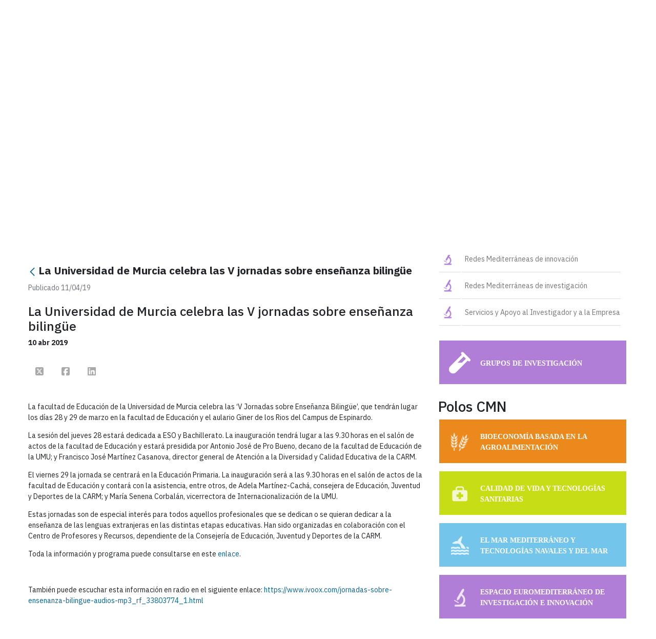

--- FILE ---
content_type: application/javascript
request_url: https://www.campusmarenostrum.es/o/layout-taglib/__liferay__/index.js
body_size: 23279
content:
import*as e from"../../frontend-js-react-web/__liferay__/exports/classnames.js";import*as t from"../../frontend-js-react-web/__liferay__/exports/prop-types.js";import*as a from"../../frontend-js-react-web/__liferay__/exports/react.js";import*as r from"../../frontend-js-web/__liferay__/index.js";import*as n from"../../frontend-taglib-clay/__liferay__/exports/@clayui$button.js";import*as l from"../../frontend-taglib-clay/__liferay__/exports/@clayui$core.js";import*as o from"../../frontend-taglib-clay/__liferay__/exports/@clayui$empty-state.js";import*as i from"../../frontend-taglib-clay/__liferay__/exports/@clayui$form.js";import*as c from"../../frontend-taglib-clay/__liferay__/exports/@clayui$icon.js";import*as s from"../../frontend-taglib-clay/__liferay__/exports/@clayui$layout.js";import*as u from"../../frontend-taglib-clay/__liferay__/exports/@clayui$loading-indicator.js";import*as d from"../../frontend-taglib-clay/__liferay__/exports/@clayui$pagination.js";import*as f from"../../frontend-taglib-clay/__liferay__/exports/@clayui$table.js";var p={314:(e,t,a)=>{Object.defineProperty(t,"__esModule",{value:!0}),t.default=function ViewUsages({getUsagesURL:e}){const[t,a]=(0,c.useState)(1),[s,u]=(0,c.useState)(0),[d,f]=(0,c.useState)([]),[p,m]=(0,c.useState)(!1),onUsagesLoad=t=>{m(!0);const a=new URL(e);a.searchParams.set("pageIndex",t),(0,i.fetch)(a).then((e=>e.json())).then((({totalNumberOfPages:e,usages:t})=>{f(t),m(!1),u(e)})).catch((()=>function openErrorToast(){(0,i.openToast)({message:'Se\x20ha\x20producido\x20un\x20error\x20inesperado\x2e',title:'Error',type:"danger"})}()))};if((0,c.useEffect)((()=>{onUsagesLoad(1)}),[]),!d.length&&!p)return c.default.createElement("p",{className:"text-secondary"},'No\x20hay\x20usos\x2e');return c.default.createElement("div",{className:"cadmin"},p?c.default.createElement(n.default,{className:"my-7",size:"sm"}):c.default.createElement(o.default,{borderless:!0,hover:!1},c.default.createElement(o.default.Body,null,d.map((({id:e,name:t,type:a,url:n})=>c.default.createElement(o.default.Row,{flex:!0,key:e},c.default.createElement(o.default.Cell,{expanded:!0},c.default.createElement("p",{className:"font-weight-bold m-0 text-truncate",title:t},t),c.default.createElement("p",{className:"m-0 text-secondary"},a)),n&&c.default.createElement(o.default.Cell,null,c.default.createElement(r.ClayButtonWithIcon,{"aria-label":'Ver\x20uso',displayType:"secondary",onClick:()=>(0,i.openModal)({title:'Vista\x20previa',url:n}),size:"sm",symbol:"view",title:'Ver\x20uso'}))))))),s>1&&c.default.createElement(l.ClayPaginationWithBasicItems,{active:t,ellipsisBuffer:2,ellipsisProps:{"aria-label":'Más',title:'Más'},onActiveChange:e=>{e>0&&e<=s&&(a(e),onUsagesLoad(e))},totalPages:s}))};var r=a(719),n=_interopRequireDefault(a(745)),l=a(65),o=_interopRequireDefault(a(23)),i=a(523),c=function _interopRequireWildcard(e){if(e&&e.__esModule)return e;if(null===e||"object"!=typeof e&&"function"!=typeof e)return{default:e};var t=_getRequireWildcardCache();if(t&&t.has(e))return t.get(e);var a={},r=Object.defineProperty&&Object.getOwnPropertyDescriptor;for(var n in e)if(Object.prototype.hasOwnProperty.call(e,n)){var l=r?Object.getOwnPropertyDescriptor(e,n):null;l&&(l.get||l.set)?Object.defineProperty(a,n,l):a[n]=e[n]}a.default=e,t&&t.set(e,a);return a}(a(137));function _getRequireWildcardCache(){if("function"!=typeof WeakMap)return null;var e=new WeakMap;return _getRequireWildcardCache=function _getRequireWildcardCache(){return e},e}function _interopRequireDefault(e){return e&&e.__esModule?e:{default:e}}},225:(e,t,a)=>{Object.defineProperty(t,"__esModule",{value:!0}),t.default=function InfoItemActionHandler({executeInfoItemActionURL:e}){const t=new URL(window.location.href);if(t.searchParams.has("toastData")){try{openResultToast(JSON.parse(t.searchParams.get("toastData")))}catch(e){0}t.searchParams.delete("toastData"),history.replaceState(null,document.head.title,t.href)}const a=document.querySelectorAll('[data-lfr-editable-type="action"]'),onClick=t=>{!function triggerAction(e,t){const{lfrClassNameId:a,lfrClassPk:n,lfrFieldId:l,lfrOnErrorInteraction:o,lfrOnErrorPageUrl:i,lfrOnErrorReload:s,lfrOnErrorText:u,lfrOnSuccessInteraction:d,lfrOnSuccessPageUrl:f,lfrOnSuccessReload:p,lfrOnSuccessText:m}=e.dataset;if(!l)return;const g=function getLoadingIndicator(){const e=document.createElement("span");return e.classList.add("d-inline-block","loading-animation","loading-animation-light","loading-animation-sm","ml-2","my-0"),e}();e.classList.add("disabled"),e.setAttribute("disabled",""),e.appendChild(g),Liferay.Util.fetch(new URL(t),{body:(0,r.objectToFormData)({classNameId:a,classPK:n,fieldId:l}),method:"POST"}).then((e=>e.json())).then((({error:t})=>{e.classList.remove("disabled"),e.removeAttribute("disabled"),e.removeChild(g),t?handleResult(o,s,u||t,c.error,i):handleResult(d,p,m,c.success,f)})).catch((()=>{e.classList.remove("disabled"),e.removeAttribute("disabled"),e.removeChild(g),openResultToast(c.error)}))}(t.target,e)};return a.forEach((e=>{e.addEventListener("click",onClick)})),{dispose(){a.forEach((e=>{e.removeEventListener("click",onClick)}))}}};var r=a(523);function ownKeys(e,t){var a=Object.keys(e);if(Object.getOwnPropertySymbols){var r=Object.getOwnPropertySymbols(e);t&&(r=r.filter((function(t){return Object.getOwnPropertyDescriptor(e,t).enumerable}))),a.push.apply(a,r)}return a}function _objectSpread(e){for(var t=1;t<arguments.length;t++){var a=null!=arguments[t]?arguments[t]:{};t%2?ownKeys(Object(a),!0).forEach((function(t){_defineProperty(e,t,a[t])})):Object.getOwnPropertyDescriptors?Object.defineProperties(e,Object.getOwnPropertyDescriptors(a)):ownKeys(Object(a)).forEach((function(t){Object.defineProperty(e,t,Object.getOwnPropertyDescriptor(a,t))}))}return e}function _defineProperty(e,t,a){return t in e?Object.defineProperty(e,t,{value:a,enumerable:!0,configurable:!0,writable:!0}):e[t]=a,e}const n="notification",l="page",o="url",i="displayPage",c={error:{message:'Se\x20ha\x20producido\x20un\x20error\x20inesperado\x2e',title:'Error',type:"danger"},success:{message:'Su\x20petición\x20ha\x20terminado\x20con\x20éxito\x2e',title:'Éxito',type:"success"}};function handleResult(e,t,a,c,s){if(e===n)if(t){const e=new URL(window.location.href),t=_objectSpread(_objectSpread({},c),{},{message:a||c.message});e.searchParams.set("toastData",JSON.stringify(t)),(0,r.navigate)(e)}else openResultToast(c,a);else[l,o,i].includes(e)?(0,r.navigate)(s):t&&window.location.reload()}function openResultToast({message:e,title:t,type:a},n){(0,r.openToast)({message:n||e,title:t,type:a})}},511:(e,t)=>{function ownKeys(e,t){var a=Object.keys(e);if(Object.getOwnPropertySymbols){var r=Object.getOwnPropertySymbols(e);t&&(r=r.filter((function(t){return Object.getOwnPropertyDescriptor(e,t).enumerable}))),a.push.apply(a,r)}return a}function _objectSpread(e){for(var t=1;t<arguments.length;t++){var a=null!=arguments[t]?arguments[t]:{};t%2?ownKeys(Object(a),!0).forEach((function(t){_defineProperty(e,t,a[t])})):Object.getOwnPropertyDescriptors?Object.defineProperties(e,Object.getOwnPropertyDescriptors(a)):ownKeys(Object(a)).forEach((function(t){Object.defineProperty(e,t,Object.getOwnPropertyDescriptor(a,t))}))}return e}function _defineProperty(e,t,a){return t in e?Object.defineProperty(e,t,{value:a,enumerable:!0,configurable:!0,writable:!0}):e[t]=a,e}Object.defineProperty(t,"__esModule",{value:!0}),t.default=function propsTransformer(e){let{additionalProps:t}=e,a=function _objectWithoutProperties(e,t){if(null==e)return{};var a,r,n=function _objectWithoutPropertiesLoose(e,t){if(null==e)return{};var a,r,n={},l=Object.keys(e);for(r=0;r<l.length;r++)a=l[r],t.indexOf(a)>=0||(n[a]=e[a]);return n}(e,t);if(Object.getOwnPropertySymbols){var l=Object.getOwnPropertySymbols(e);for(r=0;r<l.length;r++)a=l[r],t.indexOf(a)>=0||Object.prototype.propertyIsEnumerable.call(e,a)&&(n[a]=e[a])}return n}(e,["additionalProps"]);const r=new URLSearchParams(window.location.search);return _objectSpread(_objectSpread({},a),{},{onPageChange:e=>{r.set("page_number_".concat(t.collectionId),e),window.location.search=r}})}},750:(e,t,a)=>{Object.defineProperty(t,"__esModule",{value:!0}),t.default=function _default({activePage:e,collectionId:t}){const a=document.getElementById("paginationButtons_".concat(t)),n=new URLSearchParams(window.location.search),onPageChange=e=>{n.set("page_number_".concat(t),e),window.location.search=n},l=(0,r.delegate)(a,"click",".next",(()=>onPageChange(e+1))),o=(0,r.delegate)(a,"click",".previous",(()=>onPageChange(e-1)));return{dispose(){l.dispose(),o.dispose()}}};var r=a(523)},277:(e,t,a)=>{Object.defineProperty(t,"__esModule",{value:!0}),t.default=void 0;var r=_interopRequireDefault(a(817)),n=_interopRequireWildcard(a(494)),l=_interopRequireDefault(a(487)),o=_interopRequireDefault(a(220)),i=(_interopRequireDefault(a(211)),_interopRequireWildcard(a(137))),c=a(28);function _getRequireWildcardCache(){if("function"!=typeof WeakMap)return null;var e=new WeakMap;return _getRequireWildcardCache=function _getRequireWildcardCache(){return e},e}function _interopRequireWildcard(e){if(e&&e.__esModule)return e;if(null===e||"object"!=typeof e&&"function"!=typeof e)return{default:e};var t=_getRequireWildcardCache();if(t&&t.has(e))return t.get(e);var a={},r=Object.defineProperty&&Object.getOwnPropertyDescriptor;for(var n in e)if(Object.prototype.hasOwnProperty.call(e,n)){var l=r?Object.getOwnPropertyDescriptor(e,n):null;l&&(l.get||l.set)?Object.defineProperty(a,n,l):a[n]=e[n]}return a.default=e,t&&t.set(e,a),a}function _interopRequireDefault(e){return e&&e.__esModule?e:{default:e}}function ownKeys(e,t){var a=Object.keys(e);if(Object.getOwnPropertySymbols){var r=Object.getOwnPropertySymbols(e);t&&(r=r.filter((function(t){return Object.getOwnPropertyDescriptor(e,t).enumerable}))),a.push.apply(a,r)}return a}function _objectSpread(e){for(var t=1;t<arguments.length;t++){var a=null!=arguments[t]?arguments[t]:{};t%2?ownKeys(Object(a),!0).forEach((function(t){_defineProperty(e,t,a[t])})):Object.getOwnPropertyDescriptors?Object.defineProperties(e,Object.getOwnPropertyDescriptors(a)):ownKeys(Object(a)).forEach((function(t){Object.defineProperty(e,t,Object.getOwnPropertyDescriptor(a,t))}))}return e}function _defineProperty(e,t,a){return t in e?Object.defineProperty(e,t,{value:a,enumerable:!0,configurable:!0,writable:!0}):e[t]=a,e}const EmptyState=()=>i.default.createElement(o.default.Sheet,null,i.default.createElement(r.default,{className:"mt-0",description:'No\x20hay\x20páginas\x2e',imgSrc:"".concat(themeDisplay.getPathThemeImages(),"/states/empty_state.gif"),title:'No\x20se\x20encontraron\x20resultados'}));var _default=({checkDisplayPage:e,config:t,groupId:a,itemSelectorReturnType:r,itemSelectorSaveEvent:s,multiSelection:u,namespace:d,nodes:f,privateLayout:p,selectedLayoutIds:m})=>{const[g,y]=(0,i.useState)(),[b,h]=(0,i.useState)(0),_=!f.length;return i.default.createElement(o.default.ContainerFluid,{className:"p-0 select-layout"},i.default.createElement(n.default.Group,{className:"m-0 p-3 select-layout-filter"},i.default.createElement(n.ClayInput.Group,null,i.default.createElement(n.ClayInput.GroupItem,{prepend:!0},i.default.createElement(n.ClayInput,{"aria-label":'Buscar',className:"input-group-inset input-group-inset-after",disabled:_,onChange:e=>y(e.target.value),placeholder:"".concat('Buscar'),type:"text"}),i.default.createElement(n.ClayInput.GroupInsetItem,{after:!0},i.default.createElement("div",{className:"link-monospaced"},i.default.createElement(l.default,{symbol:"search"})))))),_?i.default.createElement(EmptyState,null):i.default.createElement(i.default.Fragment,null,Boolean(b)&&u&&i.default.createElement(o.default.Container,{className:"align-items-center d-flex layout-tree-count-feedback px-3",containerElement:"section",fluid:!0},i.default.createElement("div",{className:"container p-0"},i.default.createElement("p",{className:"m-0 text-2"},b>1?"".concat(b," ").concat('Elementos\x20seleccionados'):"".concat(b," ").concat('Artículo\x20seleccionado')))),i.default.createElement(c.SelectLayoutTree,{checkDisplayPage:e,config:_objectSpread(_objectSpread({},t),{},{namespace:d}),filter:g,groupId:a,itemSelectorReturnType:r,itemSelectorSaveEvent:s,items:f,multiSelection:u,onItemsCountChange:h,privateLayout:p,selectedLayoutIds:m})))};t.default=_default},28:(e,t,a)=>{Object.defineProperty(t,"__esModule",{value:!0}),t.SelectLayoutTree=function SelectLayoutTree({checkDisplayPage:e,config:t,filter:a,groupId:c,itemSelectorReturnType:f,itemSelectorSaveEvent:p,items:m=[],onItemsCountChange:g,privateLayout:y,multiSelection:b,selectedLayoutIds:h}){const{loadMoreItemsURL:_,maxPageSize:L}=t,[v,O]=(0,d.useState)(m),[P,w]=(0,d.useState)(new Set(h)),j=(0,d.useRef)(new Map),updateSelectedItems=(e,t,a)=>{t.has(e.id)?j.current.delete(e.id):j.current.set(e.id,{groupId:e.groupId,id:e.id,layoutId:e.layoutId,name:e.value,privateLayout:e.privateLayout,returnType:e.returnType,title:e.name,value:e.payload}),e.children&&a&&e.children.forEach((e=>updateSelectedItems(e,t,a)))},handleMultipleSelectionChange=(e,t,a)=>{if(t.toggle(e.id,{parentSelection:!1,selectionMode:a?"multiple-recursive":null}),updateSelectedItems(e,t,a),g&&g(j.current.size),!j.current.size)return;const r=Array.from(j.current.values());Liferay.fire(p,{data:r}),(0,u.getOpener)().Liferay.fire(p,{data:r})},handleSingleSelection=(e,t)=>{const a={groupId:e.groupId,id:e.id,layoutId:e.layoutId,name:e.value,privateLayout:e.privateLayout,returnType:e.returnType,title:e.name,value:e.payload};Liferay.fire(p,{data:a}),(0,u.getOpener)().Liferay.fire(p,{data:a}),t&&requestAnimationFrame((()=>{t.toggle(e.id)}))},_onClick=(e,t,a,r,n)=>{e.preventDefault(),t.disabled||(b?handleMultipleSelectionChange(t,a,e.shiftKey):handleSingleSelection(t,a)),t.hasChildren&&(t.children?r.toggle(t.id):n.loadMore(t.id,t).then((()=>r.toggle(t.id))))},_onKeyDown=(e,t,a,r,n)=>{" "!==e.key&&"Enter"!==e.key||(e.stopPropagation(),_onClick(e,t,a,r,n))},onSearchResultSelect=(e,t)=>{t?handleMultipleSelectionChange(e,t):handleSingleSelection(e,t)},E=(0,d.useCallback)((t=>{if(!t.hasChildren)return Promise.resolve({cursor:null,items:null});const a=t.children?Math.floor(t.children.length/L):0;return(0,u.fetch)(_,{body:Liferay.Util.objectToURLSearchParams({checkDisplayPage:e,groupId:c,itemSelectorReturnType:f,layoutUuid:t.id,parentLayoutId:t.layoutId,privateLayout:y,redirect:window.location.pathname+window.location.search,start:a*L}),method:"post"}).then((e=>e.json())).then((({hasMoreElements:e,items:t})=>({cursor:e?a+1:null,items:t}))).catch((()=>(0,u.openToast)({message:'Se\x20ha\x20producido\x20un\x20error\x20inesperado\x2e',title:'Error',type:"danger"})))}),[e,c,f,_,y,L]);return v.length?d.default.createElement("div",{className:"cadmin pt-3 px-3"},b&&!a&&d.default.createElement("p",{className:"mb-4",dangerouslySetInnerHTML:{__html:(0,u.sub)('Pulse\x20\x7b0\x7d\x20para\x20seleccionar\x20o\x20anular\x20la\x20selección\x20de\x20un\x20nodo\x20padre\x20y\x20todos\x20sus\x20elementos\x20hijo\x2e','<kbd class="c-kbd c-kbd-light">⇧</kbd>')}}),d.default.createElement(n.TreeView,{defaultExpandedKeys:new Set(["0"]),items:v,onItemsChange:e=>O(e),onLoadMore:E,onSelectionChange:e=>w(e),selectedKeys:P,selectionMode:b?"multiple":"single",showExpanderOnHover:!1},((l,u,p,m)=>a?d.default.createElement(SearchResults,{checkDisplayPage:e,filter:a,findLayoutsURL:t.findLayoutsURL,groupId:c,itemSelectorReturnType:f,multiSelection:b,onSelect:onSearchResultSelect,selection:u}):d.default.createElement(n.TreeView.Item,{active:!1},d.default.createElement(n.TreeView.ItemStack,{active:!1,onClick:e=>_onClick(e,l,u,p,m),onKeyDown:e=>_onKeyDown(e,l,u,p,m)},b&&!l.disabled&&d.default.createElement(o.ClayCheckbox,{checked:u.has(l.id),containerProps:{className:"my-0"},onChange:e=>handleMultipleSelectionChange(l,u,e.nativeEvent.shiftKey),onClick:e=>e.stopPropagation(),tabIndex:"-1"}),d.default.createElement(i.default,{symbol:l.icon}),d.default.createElement("div",{className:(0,s.default)("d-flex",{"align-items-center c-ml-1":Liferay.FeatureFlags["LPS-196847"]})},d.default.createElement("span",{className:"flex-grow-0",title:l.url},l.name),Liferay.FeatureFlags["LPS-196847"]&&"0"!==l.id&&!l.hasGuestViewPermission?d.default.createElement("span",{"aria-label":'Página\x20restringida',className:"c-ml-2 lfr-portal-tooltip",title:'Página\x20restringida'},d.default.createElement(i.default,{className:"c-mt-0 text-4",symbol:"password-policies"})):null)),d.default.createElement(n.TreeView.Group,{items:l.children},(e=>d.default.createElement(n.TreeView.Item,{disabled:e.disabled&&!e.hasChildren,expandable:e.hasChildren,onClick:t=>_onClick(t,e,u,p,m),onKeyDown:t=>_onKeyDown(t,e,u,p,m)},b&&!e.disabled&&d.default.createElement(o.ClayCheckbox,{checked:u.has(e.id),containerProps:{className:"my-0"},onChange:t=>handleMultipleSelectionChange(e,u,t.nativeEvent.shiftKey),onClick:e=>e.stopPropagation(),tabIndex:"-1"}),d.default.createElement(i.default,{symbol:e.icon}),d.default.createElement("div",{className:(0,s.default)("d-flex",{"align-items-center c-ml-1":Liferay.FeatureFlags["LPS-196847"]})},d.default.createElement("span",{className:"flex-grow-0",title:e.url},e.name),Liferay.FeatureFlags["LPS-196847"]&&!1===e.hasGuestViewPermission&&d.default.createElement("span",{"aria-label":'Página\x20restringida',className:"c-ml-2 lfr-portal-tooltip",title:'Página\x20restringida'},d.default.createElement(i.default,{className:"c-mt-0 text-4",symbol:"password-policies"})))))),null!==m.get(l.id)&&p.has(l.id)&&l.paginated&&d.default.createElement(r.default,{borderless:!0,className:"ml-3 mt-2 text-secondary",displayType:"secondary",onClick:()=>m.loadMore(l.id,l)},'Cargar\x20más\x20resultados'))))):d.default.createElement(l.default,{description:'Vuelva\x20a\x20intentarlo\x20con\x20otra\x20búsqueda\x2e',imgSrc:"".concat(themeDisplay.getPathThemeImages(),"/states/search_state.svg"),small:!0,title:'No\x20se\x20encontraron\x20resultados'})};var r=_interopRequireDefault(a(719)),n=a(823),l=_interopRequireDefault(a(817)),o=a(494),i=_interopRequireDefault(a(487)),c=_interopRequireDefault(a(745)),s=_interopRequireDefault(a(686)),u=a(523),d=function _interopRequireWildcard(e){if(e&&e.__esModule)return e;if(null===e||"object"!=typeof e&&"function"!=typeof e)return{default:e};var t=_getRequireWildcardCache();if(t&&t.has(e))return t.get(e);var a={},r=Object.defineProperty&&Object.getOwnPropertyDescriptor;for(var n in e)if(Object.prototype.hasOwnProperty.call(e,n)){var l=r?Object.getOwnPropertyDescriptor(e,n):null;l&&(l.get||l.set)?Object.defineProperty(a,n,l):a[n]=e[n]}a.default=e,t&&t.set(e,a);return a}(a(137));function _getRequireWildcardCache(){if("function"!=typeof WeakMap)return null;var e=new WeakMap;return _getRequireWildcardCache=function _getRequireWildcardCache(){return e},e}function _interopRequireDefault(e){return e&&e.__esModule?e:{default:e}}function SearchResults({checkDisplayPage:e,filter:t,findLayoutsURL:a,groupId:n,itemSelectorReturnType:o,multiSelection:i,onSelect:s,selection:u}){const[p,m]=(0,d.useState)([]),[g,y]=(0,d.useState)(!1),[b,h]=(0,d.useState)(!1),[_,L]=(0,d.useState)(!1),v=(0,d.useCallback)(((e,t)=>{h(!1),L(!1),m((t=>t.concat(e))),y(t)}),[]),O=(0,d.useCallback)((r=>f(a,e,n,o,t,v,r)),[e,t,a,n,o,v]);return(0,d.useEffect)((()=>{h(!0),m([]),O(0)}),[O]),b?d.default.createElement(c.default,{displayType:"secondary"}):p.length?d.default.createElement("div",{className:"pt-3"},p.map((e=>d.default.createElement(SearchResult,{filter:t,key:e.id,layout:e,multiSelection:i,onSelect:s,selection:u}))),g&&d.default.createElement(r.default,{className:"load-more-btn mb-5 mt-2",disabled:_,displayType:"secondary",onClick:()=>{L(!0),O(p.length)}},_?d.default.createElement(c.default,{className:"mx-5",displayType:"secondary",size:"sm"}):'Cargar\x20más\x20resultados')):d.default.createElement(l.default,{description:'Vuelva\x20a\x20intentarlo\x20con\x20otra\x20búsqueda\x2e',imgSrc:"".concat(themeDisplay.getPathThemeImages(),"/states/search_state.svg"),small:!0,title:'No\x20se\x20encontraron\x20resultados'})}function SearchResult({filter:e,layout:t,multiSelection:a,onSelect:n,selection:l}){const getMarkedText=()=>{const a=new RegExp(e,"i").exec(t.name);return a?d.default.createElement(d.default.Fragment,null,d.default.createElement("span",{className:"sr-only"},t.name),d.default.createElement("span",{"aria-hidden":!0,className:"search-results-mark-layout-name"},a.input.substring(0,a.index),d.default.createElement("mark",{className:"px-0"},a[0]),a.input.substring(a.index+a[0].length))):t.name};return d.default.createElement("div",{className:"align-items-center d-flex pb-2 search-result"},a&&d.default.createElement(o.ClayCheckbox,{checked:l.has(t.id),containerProps:{className:"mr-3 my-0"},disabled:t.disabled,onChange:()=>n(t,l)}),t.path.map(((e,t)=>d.default.createElement("span",{className:"pr-2 text-secondary",key:t},e,d.default.createElement(i.default,{className:"ml-2",symbol:"angle-right-small"})))),a?d.default.createElement("span",{className:"font-weight-semi-bold p-0"},getMarkedText()):d.default.createElement(r.default,{className:"font-weight-semi-bold px-0 py-1 search-result-button",disabled:t.disabled,displayType:"unstyled",onClick:()=>n(t)},getMarkedText()))}const f=(0,u.debounce)((function findLayouts(e,t,a,r,n,l,o){(0,u.fetch)(e,{body:Liferay.Util.objectToURLSearchParams({checkDisplayPage:t,groupId:a,itemSelectorReturnType:r,keywords:n,searchOnlyByTitle:!0,start:o}),method:"post"}).then((e=>e.json())).then((({hasMoreElements:e,layouts:t})=>{l(t,e)})).catch((()=>(0,u.openToast)({message:'Se\x20ha\x20producido\x20un\x20error\x20inesperado\x2e',title:'Error',type:"danger"})))}),600)},686:t=>{t.exports=e},211:e=>{e.exports=t},137:e=>{e.exports=a},523:e=>{e.exports=r},719:e=>{e.exports=n},823:e=>{e.exports=l},817:e=>{e.exports=o},494:e=>{e.exports=i},487:e=>{e.exports=c},220:e=>{e.exports=s},745:e=>{e.exports=u},65:e=>{e.exports=d},23:e=>{e.exports=f}},m={};function __webpack_require__(e){var t=m[e];if(void 0!==t)return t.exports;var a=m[e]={exports:{}};return p[e](a,a.exports,__webpack_require__),a.exports}var g={};(()=>{var e=g;Object.defineProperty(e,"X$",{value:!0}),Object.defineProperty(e,"hw",{enumerable:!0,get:function get(){return t.default}}),Object.defineProperty(e,"Hi",{enumerable:!0,get:function get(){return a.default}}),Object.defineProperty(e,"Ak",{enumerable:!0,get:function get(){return r.default}}),Object.defineProperty(e,"fT",{enumerable:!0,get:function get(){return n.default}}),Object.defineProperty(e,"hT",{enumerable:!0,get:function get(){return l.default}}),Object.defineProperty(e,"j2",{enumerable:!0,get:function get(){return o.default}});var t=_interopRequireDefault(__webpack_require__(314)),a=_interopRequireDefault(__webpack_require__(225)),r=_interopRequireDefault(__webpack_require__(511)),n=_interopRequireDefault(__webpack_require__(750)),l=_interopRequireDefault(__webpack_require__(277)),o=_interopRequireDefault(__webpack_require__(28));function _interopRequireDefault(e){return e&&e.__esModule?e:{default:e}}})();var y=g.Hi,b=g.Ak,h=g.hT,_=g.j2,L=g.fT,v=g.hw,O=g.X$;export{y as InfoItemActionHandler,b as NumericCollectionPaginationPropsTransformer,h as SelectLayout,_ as SelectLayoutTree,L as SimpleCollectionPagination,v as ViewUsages,O as __esModule};

--- FILE ---
content_type: application/javascript
request_url: https://www.campusmarenostrum.es/o/frontend-js-react-web/__liferay__/exports/react.js
body_size: 9513
content:
/*! For license information please see react.js.LICENSE.txt */
var e={516:e=>{var r=Object.getOwnPropertySymbols,t=Object.prototype.hasOwnProperty,n=Object.prototype.propertyIsEnumerable;e.exports=function shouldUseNative(){try{if(!Object.assign)return!1;var e=new String("abc");if(e[5]="de","5"===Object.getOwnPropertyNames(e)[0])return!1;for(var r={},t=0;t<10;t++)r["_"+String.fromCharCode(t)]=t;if("0123456789"!==Object.getOwnPropertyNames(r).map((function(e){return r[e]})).join(""))return!1;var n={};return"abcdefghijklmnopqrst".split("").forEach((function(e){n[e]=e})),"abcdefghijklmnopqrst"===Object.keys(Object.assign({},n)).join("")}catch(e){return!1}}()?Object.assign:function(e,o){for(var u,a,c=function toObject(e){if(null==e)throw new TypeError("Object.assign cannot be called with null or undefined");return Object(e)}(e),l=1;l<arguments.length;l++){for(var f in u=Object(arguments[l]))t.call(u,f)&&(c[f]=u[f]);if(r){a=r(u);for(var i=0;i<a.length;i++)n.call(u,a[i])&&(c[a[i]]=u[a[i]])}}return c}},447:(e,r,t)=>{var n=t(516),o="function"==typeof Symbol&&Symbol.for,u=o?Symbol.for("react.element"):60103,a=o?Symbol.for("react.portal"):60106,c=o?Symbol.for("react.fragment"):60107,l=o?Symbol.for("react.strict_mode"):60108,f=o?Symbol.for("react.profiler"):60114,i=o?Symbol.for("react.provider"):60109,s=o?Symbol.for("react.context"):60110,p=o?Symbol.for("react.forward_ref"):60112,y=o?Symbol.for("react.suspense"):60113;o&&Symbol.for("react.suspense_list");var _=o?Symbol.for("react.memo"):60115,d=o?Symbol.for("react.lazy"):60116;o&&Symbol.for("react.fundamental"),o&&Symbol.for("react.responder"),o&&Symbol.for("react.scope");var m="function"==typeof Symbol&&Symbol.iterator;function B(e){for(var r="https://reactjs.org/docs/error-decoder.html?invariant="+e,t=1;t<arguments.length;t++)r+="&args[]="+encodeURIComponent(arguments[t]);return"Minified React error #"+e+"; visit "+r+" for the full message or use the non-minified dev environment for full errors and additional helpful warnings."}var b={isMounted:function(){return!1},enqueueForceUpdate:function(){},enqueueReplaceState:function(){},enqueueSetState:function(){}},v={};function E(e,r,t){this.props=e,this.context=r,this.refs=v,this.updater=t||b}function F(){}function G(e,r,t){this.props=e,this.context=r,this.refs=v,this.updater=t||b}E.prototype.isReactComponent={},E.prototype.setState=function(e,r){if("object"!=typeof e&&"function"!=typeof e&&null!=e)throw Error(B(85));this.updater.enqueueSetState(this,e,r,"setState")},E.prototype.forceUpdate=function(e){this.updater.enqueueForceUpdate(this,e,"forceUpdate")},F.prototype=E.prototype;var h=G.prototype=new F;h.constructor=G,n(h,E.prototype),h.isPureReactComponent=!0;var w={current:null},g={current:null},O=Object.prototype.hasOwnProperty,k={key:!0,ref:!0,__self:!0,__source:!0};function M(e,r,t){var n,o={},a=null,c=null;if(null!=r)for(n in void 0!==r.ref&&(c=r.ref),void 0!==r.key&&(a=""+r.key),r)O.call(r,n)&&!k.hasOwnProperty(n)&&(o[n]=r[n]);var l=arguments.length-2;if(1===l)o.children=t;else if(1<l){for(var f=Array(l),i=0;i<l;i++)f[i]=arguments[i+2];o.children=f}if(e&&e.defaultProps)for(n in l=e.defaultProps)void 0===o[n]&&(o[n]=l[n]);return{$$typeof:u,type:e,key:a,ref:c,props:o,_owner:g.current}}function N(e){return"object"==typeof e&&null!==e&&e.$$typeof===u}var C=/\/+/g,j=[];function Q(e,r,t,n){if(j.length){var o=j.pop();return o.result=e,o.keyPrefix=r,o.func=t,o.context=n,o.count=0,o}return{result:e,keyPrefix:r,func:t,context:n,count:0}}function R(e){e.result=null,e.keyPrefix=null,e.func=null,e.context=null,e.count=0,10>j.length&&j.push(e)}function S(e,r,t,n){var o=typeof e;"undefined"!==o&&"boolean"!==o||(e=null);var c=!1;if(null===e)c=!0;else switch(o){case"string":case"number":c=!0;break;case"object":switch(e.$$typeof){case u:case a:c=!0}}if(c)return t(n,e,""===r?"."+T(e,0):r),1;if(c=0,r=""===r?".":r+":",Array.isArray(e))for(var l=0;l<e.length;l++){var f=r+T(o=e[l],l);c+=S(o,f,t,n)}else if(null===e||"object"!=typeof e?f=null:f="function"==typeof(f=m&&e[m]||e["@@iterator"])?f:null,"function"==typeof f)for(e=f.call(e),l=0;!(o=e.next()).done;)c+=S(o=o.value,f=r+T(o,l++),t,n);else if("object"===o)throw t=""+e,Error(B(31,"[object Object]"===t?"object with keys {"+Object.keys(e).join(", ")+"}":t,""));return c}function U(e,r,t){return null==e?0:S(e,"",r,t)}function T(e,r){return"object"==typeof e&&null!==e&&null!=e.key?function escape(e){var r={"=":"=0",":":"=2"};return"$"+(""+e).replace(/[=:]/g,(function(e){return r[e]}))}(e.key):r.toString(36)}function ca(e,r){e.func.call(e.context,r,e.count++)}function da(e,r,t){var n=e.result,o=e.keyPrefix;e=e.func.call(e.context,r,e.count++),Array.isArray(e)?V(e,n,t,(function(e){return e})):null!=e&&(N(e)&&(e=function ba(e,r){return{$$typeof:u,type:e.type,key:r,ref:e.ref,props:e.props,_owner:e._owner}}(e,o+(!e.key||r&&r.key===e.key?"":(""+e.key).replace(C,"$&/")+"/")+t)),n.push(e))}function V(e,r,t,n,o){var u="";null!=t&&(u=(""+t).replace(C,"$&/")+"/"),U(e,da,r=Q(r,u,n,o)),R(r)}function W(){var e=w.current;if(null===e)throw Error(B(321));return e}var P={Children:{map:function(e,r,t){if(null==e)return e;var n=[];return V(e,n,null,r,t),n},forEach:function(e,r,t){if(null==e)return e;U(e,ca,r=Q(null,null,r,t)),R(r)},count:function(e){return U(e,(function(){return null}),null)},toArray:function(e){var r=[];return V(e,r,null,(function(e){return e})),r},only:function(e){if(!N(e))throw Error(B(143));return e}},createRef:function(){return{current:null}},Component:E,PureComponent:G,createContext:function(e,r){return void 0===r&&(r=null),(e={$$typeof:s,_calculateChangedBits:r,_currentValue:e,_currentValue2:e,_threadCount:0,Provider:null,Consumer:null}).Provider={$$typeof:i,_context:e},e.Consumer=e},forwardRef:function(e){return{$$typeof:p,render:e}},lazy:function(e){return{$$typeof:d,_ctor:e,_status:-1,_result:null}},memo:function(e,r){return{$$typeof:_,type:e,compare:void 0===r?null:r}},useCallback:function(e,r){return W().useCallback(e,r)},useContext:function(e,r){return W().useContext(e,r)},useEffect:function(e,r){return W().useEffect(e,r)},useImperativeHandle:function(e,r,t){return W().useImperativeHandle(e,r,t)},useDebugValue:function(){},useLayoutEffect:function(e,r){return W().useLayoutEffect(e,r)},useMemo:function(e,r){return W().useMemo(e,r)},useReducer:function(e,r,t){return W().useReducer(e,r,t)},useRef:function(e){return W().useRef(e)},useState:function(e){return W().useState(e)},Fragment:c,Profiler:f,StrictMode:l,Suspense:y,createElement:M,cloneElement:function(e,r,t){if(null==e)throw Error(B(267,e));var o=n({},e.props),a=e.key,c=e.ref,l=e._owner;if(null!=r){if(void 0!==r.ref&&(c=r.ref,l=g.current),void 0!==r.key&&(a=""+r.key),e.type&&e.type.defaultProps)var f=e.type.defaultProps;for(i in r)O.call(r,i)&&!k.hasOwnProperty(i)&&(o[i]=void 0===r[i]&&void 0!==f?f[i]:r[i])}var i=arguments.length-2;if(1===i)o.children=t;else if(1<i){f=Array(i);for(var s=0;s<i;s++)f[s]=arguments[s+2];o.children=f}return{$$typeof:u,type:e.type,key:a,ref:c,props:o,_owner:l}},createFactory:function(e){var r=M.bind(null,e);return r.type=e,r},isValidElement:N,version:"16.12.0",__SECRET_INTERNALS_DO_NOT_USE_OR_YOU_WILL_BE_FIRED:{ReactCurrentDispatcher:w,ReactCurrentBatchConfig:{suspense:null},ReactCurrentOwner:g,IsSomeRendererActing:{current:!1},assign:n}},x={default:P},$=x&&P||x;e.exports=$.default||$},735:(e,r,t)=>{e.exports=t(447)}},r={};function __webpack_require__(t){var n=r[t];if(void 0!==n)return n.exports;var o=r[t]={exports:{}};return e[t](o,o.exports,__webpack_require__),o.exports}__webpack_require__.d=(e,r)=>{for(var t in r)__webpack_require__.o(r,t)&&!__webpack_require__.o(e,t)&&Object.defineProperty(e,t,{enumerable:!0,get:r[t]})},__webpack_require__.o=(e,r)=>Object.prototype.hasOwnProperty.call(e,r),__webpack_require__.r=e=>{"undefined"!=typeof Symbol&&Symbol.toStringTag&&Object.defineProperty(e,Symbol.toStringTag,{value:"Module"}),Object.defineProperty(e,"__esModule",{value:!0})};var t={};(()=>{__webpack_require__.r(t),__webpack_require__.d(t,{Gp:()=>c,HY:()=>w,I4:()=>i,JP:()=>f,Q1:()=>g,Qb:()=>_,Tm:()=>j,Vf:()=>n,Vo:()=>l,Vx:()=>u,X$:()=>I,Ye:()=>m,ZP:()=>e,_Y:()=>b,aP:()=>y,az:()=>C,bt:()=>d,d4:()=>p,eJ:()=>h,hu:()=>r,i8:()=>$,kr:()=>a,l$:()=>x,n4:()=>k,nF:()=>O,oi:()=>q,qp:()=>s,sO:()=>v,sw:()=>P,wA:()=>o});var e=__webpack_require__(735),r=e.Children,n=e.createRef,o=e.Component,u=e.PureComponent,a=e.createContext,c=e.forwardRef,l=e.lazy,f=e.memo,i=e.useCallback,s=e.useContext,p=e.useEffect,y=e.useImperativeHandle,_=e.useDebugValue,d=e.useLayoutEffect,m=e.useMemo,b=e.useReducer,v=e.useRef,h=e.useState,w=e.Fragment,g=e.Profiler,O=e.StrictMode,k=e.Suspense,C=e.createElement,j=e.cloneElement,P=e.createFactory,x=e.isValidElement,$=e.version,q=e.__SECRET_INTERNALS_DO_NOT_USE_OR_YOU_WILL_BE_FIRED,I=!0})();var n=t.hu,o=t.wA,u=t.HY,a=t.Q1,c=t.Vx,l=t.nF,f=t.n4,i=t.oi,s=t.X$,p=t.Tm,y=t.kr,_=t.az,d=t.sw,m=t.Vf,b=t.ZP,v=t.Gp,h=t.l$,w=t.Vo,g=t.JP,O=t.I4,k=t.qp,C=t.Qb,j=t.d4,P=t.aP,x=t.bt,$=t.Ye,q=t._Y,I=t.sO,A=t.eJ,L=t.i8;export{n as Children,o as Component,u as Fragment,a as Profiler,c as PureComponent,l as StrictMode,f as Suspense,i as __SECRET_INTERNALS_DO_NOT_USE_OR_YOU_WILL_BE_FIRED,s as __esModule,p as cloneElement,y as createContext,_ as createElement,d as createFactory,m as createRef,b as default,v as forwardRef,h as isValidElement,w as lazy,g as memo,O as useCallback,k as useContext,C as useDebugValue,j as useEffect,P as useImperativeHandle,x as useLayoutEffect,$ as useMemo,q as useReducer,I as useRef,A as useState,L as version};

--- FILE ---
content_type: text/javascript
request_url: https://www.campusmarenostrum.es/o/um-lr-genericov2-um-theme/js/main.js?browserId=chrome&minifierType=js&languageId=es_ES&t=1769512318000
body_size: 5589
content:
/*1769512318000*/
/**
 * Comprueba el tamaño de la pantalla y activa o desactiva el despliegue de los
 * submenús al hacer click. Su objetivo es permitir en el menú de navegación de
 * escritorio el despliegue de los submenús mediante hover y que se acceda
 * directamente al enlace del menú al hacer clic. En el menú móvil se debe dejar
 * activado para permitir su despliegue al tocar con el dedo.
 */
$(() => {
  const HIDE_ACTION = 'hide';
  const STICKY_CLASS = 'fixed-top';
  const CHEVRON_DOWN_ICON_CLASS = 'fa-chevron-down';
  const CHEVRON_UP_ICON_CLASS = 'fa-chevron-up';
  const FIXED_HEADER = 'fixed-header';
  const VISIBLE_SELECTOR = '.show';
  const TOGGLE_ICONS_SELECTOR = '#navegacion-movil .has-child > i';
  const SHOW_COLLAPSIBLE_EVENT = 'show.bs.collapse';
  const CLICK_EVENT = 'click touch';

  let verticalOffset;
  const $navMovil = $('#navegacion-movil');
  const $menuMovil = $('#menu-movil');
  const $miWebMovil = $('#mi-web-movil');
  const $cuerpo = $('.cuerpo');
  const navOffset = $navMovil.offset();
  const stickyThreshold = navOffset.top;
  const $noLinkNodes = $('.breadcrumb li a[href*="/sin-enlace/"]');

  function _addAutoClosingEvent($node) {
    $node.on(SHOW_COLLAPSIBLE_EVENT, () => {
      $node.find(VISIBLE_SELECTOR).collapse(HIDE_ACTION);
    });
  }

  function _scrollEventHandler() {
    if (window.pageYOffset > stickyThreshold) {
      $navMovil.addClass(STICKY_CLASS);
      $cuerpo.addClass(FIXED_HEADER);
    } else {
      $navMovil.removeClass(STICKY_CLASS);
      $cuerpo.removeClass(FIXED_HEADER);
    }
  }

  function scrollToTop() {
    const element = $('body');
    const offset = element.offset();
    const offsetTop = offset.top;
    verticalOffset = typeof (verticalOffset) !== 'undefined' ? verticalOffset : 0;
    $('html, body').animate({ scrollTop: offsetTop }, { duration: 500, easing: 'linear' });
  }

  function _setMobileMenuHeight($menu) {
    const rect = $menu[0].getBoundingClientRect();
    const calculatedHeightValue = window.innerHeight - rect.top;
    const calculatedHeight = calculatedHeightValue + 'px';

    $menu.css('height', calculatedHeight);
    $menu.css('max-height', calculatedHeight);
  }

  /* Controla que se vea o no el botón Volver Arriba */
  $(document).on('scroll', () => {
    // noinspection JSValidateTypes
    if ($(window).scrollTop() > 100) {
      $('#scrolltop').addClass('show');
    } else {
      $('#scrolltop').removeClass('show');
    }
  });

  // Hace que el menú se fije a la parte superior al desplazar la pantalla
  window.onscroll = _scrollEventHandler;

  // Fija el tamaño del menú móvil para conseguir el efecto de scroll y configura el resize
  _setMobileMenuHeight($menuMovil);
  if ($miWebMovil.length > 0) {
    _setMobileMenuHeight($miWebMovil);
  }
  $(window).on('resize shown.bs.collapse', () => {
    _setMobileMenuHeight($menuMovil);
    if ($miWebMovil.length > 0) {
      _setMobileMenuHeight($miWebMovil);
    }
  });

  /* Evento para subir al inicio al pulsar el botón Ir Arriba */
  $('#scrolltop').on('click', scrollToTop);

  /* Añade el target="_blank" a la pestaña de vídeos del CMN */
  $('.cmn #navegacion-lista a[href*="youtube.com/user/campusmarenostrum"]').attr('target', '_blank');

  _addAutoClosingEvent($('.accesos'));
  _addAutoClosingEvent($('#navegacion-movil__submenu--parent'));

  /* Cambia los iconos de desplegado del toggle de la navegación móvil */
  $(TOGGLE_ICONS_SELECTOR).on(CLICK_EVENT, function () {
    const $this = $(this);

    if ($this.hasClass('collapsed')) {
      $this.removeClass(CHEVRON_DOWN_ICON_CLASS).addClass(CHEVRON_UP_ICON_CLASS);
    } else {
      $this.removeClass(CHEVRON_UP_ICON_CLASS).addClass(CHEVRON_DOWN_ICON_CLASS);
    }
  });

  $('#navegacion .navbar-default .navbar-nav>li>div>a').on(CLICK_EVENT, function () {
    window.location.href = this.href;
  });

  /* Evento para cerrar los menús de móvil al hacer click fuera de él */
  if ($menuMovil.length > 0 || $miWebMovil.length > 0) {
    $(document).on('mouseup', (event) => {
      if ($menuMovil.length > 0) {
        if (!$menuMovil.is(event.target) && $menuMovil.has(event.target).length === 0) {
          $menuMovil.collapse(HIDE_ACTION);
        }
      }
      if ($miWebMovil.length > 0) {
        if (!$miWebMovil.is(event.target) && $miWebMovil.has(event.target).length === 0) {
          $miWebMovil.collapse(HIDE_ACTION);
        }
      }
    });
  }

  /* Quita páginas sin enlace de las migas de pan */
  $noLinkNodes.replaceWith($noLinkNodes.text());

  // Inicializa plugins
  if (typeof UM !== 'undefined') {
    if (typeof UM.ImgNormalizer !== 'undefined') {
      UM.ImgNormalizer.init();
    }

    if (typeof UM.LayoutUtils !== 'undefined') {
      UM.LayoutUtils.setFullHeight($('.layout-height, .um-bloque-flotante'));
    }

    if (typeof UM.Acc !== 'undefined') {
      // Menús barra superior
      UM.Acc.initNav(
        $('#accesos__botones .accesos__boton--menu'),
        $('#accesos__panel--menu')
      );

      UM.Acc.initNav(
        $('#accesos__botones .accesos__boton--buscar'),
        $('#accesos__panel--buscar')
      );

      // Menú gris de navegación
      $('#navegacion-lista .dropdown:not(.no-menu)').each(function () {
        UM.Acc.initNav(
          $(this).find('.apartado__boton-submenu'),
          $(this).find('.dropdown-menu')
        );
      });
    }
  }

  // Inicializaciones del plugin Agenda SIU
  if (typeof $.fn.agendaSiu === 'function') {
    // Inicializa los componentes de Agenda SIU
    $('.agenda-siu').agendaSiu();
  }
});


--- FILE ---
content_type: text/javascript
request_url: https://www.campusmarenostrum.es/o/um-lr-genericov2-um-theme/js/um-plugins/slugify.js?browserId=chrome&minifierType=js&languageId=es_ES&t=1769512318000
body_size: 5624
content:
/*1769512318000*/
/* eslint-disable */
/**
 * Create a web friendly URL slug from a string.
 *
 * Requires XRegExp (http://xregexp.com) with unicode add-ons for UTF-8 support.
 *
 * Although supported, transliteration is discouraged because
 *     1) most web browsers support UTF-8 characters in URLs
 *     2) transliteration causes a loss of information
 *
 * @author Sean Murphy <sean@iamseanmurphy.com>
 * @copyright Copyright 2012 Sean Murphy. All rights reserved.
 * @license http://creativecommons.org/publicdomain/zero/1.0/
 *
 * @param string s
 * @param object opt
 * @return string
 */

var UM = window.UM || {};

UM.slugify = function (s, opt) {
  s = String(s);
  opt = Object(opt);

  var defaults = {
    'delimiter': '-',
    'limit': undefined,
    'lowercase': true,
    'replacements': {},
    'transliterate': (typeof (XRegExp) === 'undefined') ? true : false
  };

  // Merge options
  for (var k in defaults) {
    if (!opt.hasOwnProperty(k)) {
      opt[k] = defaults[k];
    }
  }

  var char_map = {
    // Latin
    'À': 'A', 'Á': 'A', 'Â': 'A', 'Ã': 'A', 'Ä': 'A', 'Å': 'A', 'Æ': 'AE', 'Ç': 'C',
    'È': 'E', 'É': 'E', 'Ê': 'E', 'Ë': 'E', 'Ì': 'I', 'Í': 'I', 'Î': 'I', 'Ï': 'I',
    'Ð': 'D', 'Ñ': 'N', 'Ò': 'O', 'Ó': 'O', 'Ô': 'O', 'Õ': 'O', 'Ö': 'O', 'Å': 'O',
    'Ø': 'O', 'Ù': 'U', 'Ú': 'U', 'Û': 'U', 'Ü': 'U', 'Å°': 'U', 'Ý': 'Y', 'Þ': 'TH',
    'ß': 'ss',
    'à': 'a', 'á': 'a', 'â': 'a', 'ã': 'a', 'ä': 'a', 'å': 'a', 'æ': 'ae', 'ç': 'c',
    'è': 'e', 'é': 'e', 'ê': 'e', 'ë': 'e', 'ì': 'i', 'í': 'i', 'î': 'i', 'ï': 'i',
    'ð': 'd', 'ñ': 'n', 'ò': 'o', 'ó': 'o', 'ô': 'o', 'õ': 'o', 'ö': 'o', 'Å': 'o',
    'ø': 'o', 'ù': 'u', 'ú': 'u', 'û': 'u', 'ü': 'u', 'Å±': 'u', 'ý': 'y', 'þ': 'th',
    'ÿ': 'y',

    // Latin symbols
    '©': '(c)',

    // Greek
    'Α': 'A', 'Β': 'B', 'Γ': 'G', 'Δ': 'D', 'Ε': 'E', 'Ζ': 'Z', 'Η': 'H', 'Θ': '8',
    'Ι': 'I', 'Κ': 'K', 'Λ': 'L', 'Μ': 'M', 'Ν': 'N', 'Ξ': '3', 'Ο': 'O', 'Π': 'P',
    'Ρ': 'R', 'Σ': 'S', 'Τ': 'T', 'Υ': 'Y', 'Φ': 'F', 'Χ': 'X', 'Ψ': 'PS', 'Ω': 'W',
    'Î': 'A', 'Î': 'E', 'Î': 'I', 'Î': 'O', 'Î': 'Y', 'Î': 'H', 'Î': 'W', 'Îª': 'I',
    'Î«': 'Y',
    'α': 'a', 'β': 'b', 'γ': 'g', 'δ': 'd', 'ε': 'e', 'ζ': 'z', 'η': 'h', 'θ': '8',
    'ι': 'i', 'κ': 'k', 'λ': 'l', 'μ': 'm', 'ν': 'n', 'ξ': '3', 'ο': 'o', 'π': 'p',
    'ρ': 'r', 'σ': 's', 'τ': 't', 'υ': 'y', 'φ': 'f', 'χ': 'x', 'ψ': 'ps', 'ω': 'w',
    'Î¬': 'a', 'Î­': 'e', 'Î¯': 'i', 'Ï': 'o', 'Ï': 'y', 'Î®': 'h', 'Ï': 'w', 'ς': 's',
    'Ï': 'i', 'Î°': 'y', 'Ï': 'y', 'Î': 'i',

    // Turkish
    'Å': 'S', 'Ä°': 'I', 'Ç': 'C', 'Ü': 'U', 'Ö': 'O', 'Ä': 'G',
    'Å': 's', 'Ä±': 'i', 'ç': 'c', 'ü': 'u', 'ö': 'o', 'Ä': 'g',

    // Russian
    'Ð': 'A', 'Ð': 'B', 'Ð': 'V', 'Ð': 'G', 'Ð': 'D', 'Ð': 'E', 'Ð': 'Yo', 'Ð': 'Zh',
    'Ð': 'Z', 'Ð': 'I', 'Ð': 'J', 'Ð': 'K', 'Ð': 'L', 'Ð': 'M', 'Ð': 'N', 'Ð': 'O',
    'Ð': 'P', 'Ð ': 'R', 'Ð¡': 'S', 'Ð¢': 'T', 'Ð£': 'U', 'Ð¤': 'F', 'Ð¥': 'H', 'Ð¦': 'C',
    'Ð§': 'Ch', 'Ð¨': 'Sh', 'Ð©': 'Sh', 'Ðª': '', 'Ð«': 'Y', 'Ð¬': '', 'Ð­': 'E', 'Ð®': 'Yu',
    'Ð¯': 'Ya',
    'Ð°': 'a', 'Ð±': 'b', 'Ð²': 'v', 'Ð³': 'g', 'Ð´': 'd', 'Ðµ': 'e', 'Ñ': 'yo', 'Ð¶': 'zh',
    'Ð·': 'z', 'Ð¸': 'i', 'Ð¹': 'j', 'Ðº': 'k', 'Ð»': 'l', 'Ð¼': 'm', 'Ð½': 'n', 'Ð¾': 'o',
    'Ð¿': 'p', 'Ñ': 'r', 'Ñ': 's', 'Ñ': 't', 'Ñ': 'u', 'Ñ': 'f', 'Ñ': 'h', 'Ñ': 'c',
    'Ñ': 'ch', 'Ñ': 'sh', 'Ñ': 'sh', 'Ñ': '', 'Ñ': 'y', 'Ñ': '', 'Ñ': 'e', 'Ñ': 'yu',
    'Ñ': 'ya',

    // Ukrainian
    'Ð': 'Ye', 'Ð': 'I', 'Ð': 'Yi', 'Ò': 'G',
    'Ñ': 'ye', 'Ñ': 'i', 'Ñ': 'yi', 'Ò': 'g',

    // Czech
    'Ä': 'C', 'Ä': 'D', 'Ä': 'E', 'Å': 'N', 'Å': 'R', 'Š': 'S', 'Å¤': 'T', 'Å®': 'U',
    'Å½': 'Z',
    'Ä': 'c', 'Ä': 'd', 'Ä': 'e', 'Å': 'n', 'Å': 'r', 'š': 's', 'Å¥': 't', 'Å¯': 'u',
    'Å¾': 'z',

    // Polish
    'Ä': 'A', 'Ä': 'C', 'Ä': 'e', 'Å': 'L', 'Å': 'N', 'Ó': 'o', 'Å': 'S', 'Å¹': 'Z',
    'Å»': 'Z',
    'Ä': 'a', 'Ä': 'c', 'Ä': 'e', 'Å': 'l', 'Å': 'n', 'ó': 'o', 'Å': 's', 'Åº': 'z',
    'Å¼': 'z',

    // Latvian
    'Ä': 'A', 'Ä': 'C', 'Ä': 'E', 'Ä¢': 'G', 'Äª': 'i', 'Ä¶': 'k', 'Ä»': 'L', 'Å': 'N',
    'Š': 'S', 'Åª': 'u', 'Å½': 'Z',
    'Ä': 'a', 'Ä': 'c', 'Ä': 'e', 'Ä£': 'g', 'Ä«': 'i', 'Ä·': 'k', 'Ä¼': 'l', 'Å': 'n',
    'š': 's', 'Å«': 'u', 'Å¾': 'z'
  };

  // Make custom replacements
  for (var k in opt.replacements) {
    s = s.replace(RegExp(k, 'g'), opt.replacements[k]);
  }

  // Transliterate characters to ASCII
  if (opt.transliterate) {
    for (var k in char_map) {
      s = s.replace(RegExp(k, 'g'), char_map[k]);
    }
  }

  // Replace non-alphanumeric characters with our delimiter
  var alnum = (typeof (XRegExp) === 'undefined') ? RegExp('[^a-z0-9]+', 'ig') : XRegExp('[^\\p{L}\\p{N}]+', 'ig');
  s = s.replace(alnum, opt.delimiter);

  // Remove duplicate delimiters
  s = s.replace(RegExp('[' + opt.delimiter + ']{2,}', 'g'), opt.delimiter);

  // Truncate slug to max. characters
  s = s.substring(0, opt.limit);

  // Remove delimiter from ends
  s = s.replace(RegExp('(^' + opt.delimiter + '|' + opt.delimiter + '$)', 'g'), '');

  return opt.lowercase ? s.toLowerCase() : s;
}


--- FILE ---
content_type: text/javascript
request_url: https://www.campusmarenostrum.es/o/um-lr-genericov2-um-theme/js/vendor/cookies-enabler.min.js?browserId=chrome&minifierType=js&languageId=es_ES&t=1769512318000
body_size: 5290
content:
/*1769512318000*/
window.COOKIES_ENABLER=window.COOKIES_ENABLER||function(){"use strict";function e(){var e,n;for(e=1;e<arguments.length;e++)for(n in arguments[e])arguments[e].hasOwnProperty(n)&&(arguments[0][n]=arguments[e][n]);return arguments[0]}function n(e,n,t){var s;return function(){var a=this,i=arguments,o=function(){s=null,t||e.apply(a,i)},r=t&&!s;clearTimeout(s),s=setTimeout(o,n),r&&e.apply(a,i)}}function t(e,n){do if(s(e,n))return e;while(e=e.parentNode);return null}function s(e,n){return(" "+e.className+" ").indexOf(" "+n+" ")>-1}var a,i,o,r={scriptClass:"ce-script",iframeClass:"ce-iframe",acceptClass:"ce-accept",disableClass:"ce-disable",dismissClass:"ce-dismiss",bannerClass:"ce-banner",bannerHTML:null!==document.getElementById("ce-banner-html")?document.getElementById("ce-banner-html").innerHTML:'<p>This website uses cookies. <a href="#" class="ce-accept">Enable Cookies</a></p>',eventScroll:!1,scrollOffset:200,clickOutside:!1,cookieName:"ce-cookie",cookieDuration:"365",wildcardDomain:!1,iframesPlaceholder:!0,iframesPlaceholderHTML:null!==document.getElementById("ce-iframePlaceholder-html")?document.getElementById("ce-iframePlaceholder-html").innerHTML:'<p>To view this content you need to<a href="#" class="ce-accept">Enable Cookies</a></p>',iframesPlaceholderClass:"ce-iframe-placeholder",onEnable:"",onDismiss:"",onDisable:""},c=function(){Math.abs(window.pageYOffset-o)>a.scrollOffset&&u()},l=function(){i={accept:document.getElementsByClassName(a.acceptClass),disable:document.getElementsByClassName(a.disableClass),banner:document.getElementsByClassName(a.bannerClass),dismiss:document.getElementsByClassName(a.dismissClass)};var e,n=i.accept,s=n.length,r=i.disable,l=r.length,d=i.dismiss,p=d.length;for(a.eventScroll&&window.addEventListener("load",function(){o=window.pageYOffset,window.addEventListener("scroll",c)}),a.clickOutside&&document.addEventListener("click",function(e){var n=e.target;return t(n,a.iframesPlaceholderClass)||t(n,a.disableClass)||t(n,a.bannerClass)||t(n,a.dismissClass)||t(n,a.disableClass)?!1:void u()}),e=0;s>e;e++)n[e].addEventListener("click",function(e){e.preventDefault(),u(e)});for(e=0;l>e;e++)r[e].addEventListener("click",function(e){e.preventDefault(),m(e)});for(e=0;p>e;e++)d[e].addEventListener("click",function(e){e.preventDefault(),f.dismiss()})},d=function(n){a=e({},r,n),"Y"==p.get()?("function"==typeof a.onEnable&&a.onEnable(),b.get(),g.get()):"N"==p.get()?("function"==typeof a.onDisable&&a.onDisable(),g.hide(),l()):(f.create(),g.hide(),l())},u=n(function(e){"undefined"!=typeof e&&"click"===e.type&&e.preventDefault(),"Y"!=p.get()&&(p.set(),b.get(),g.get(),g.removePlaceholders(),f.dismiss(),window.removeEventListener("scroll",c),"function"==typeof a.onEnable&&a.onEnable())},250,!1),m=function(e){"undefined"!=typeof e&&"click"===e.type&&e.preventDefault(),"N"!=p.get()&&(p.set("N"),f.dismiss(),window.removeEventListener("scroll",c),"function"==typeof a.onDisable&&a.onDisable())},f=function(){function e(){var e='<div class="'+a.bannerClass+'">'+a.bannerHTML+"</div>";document.body.insertAdjacentHTML("beforeend",e)}function n(){i.banner[0].style.display="none","function"==typeof a.onDismiss&&a.onDismiss()}return{create:e,dismiss:n}}(),p=function(){function e(e){var n,t,s,i,o,r="undefined"!=typeof e?e:"Y";a.cookieDuration?(n=new Date,n.setTime(n.getTime()+24*a.cookieDuration*60*60*1e3),t="; expires="+n.toGMTString()):t="",s=location.hostname,1!==s.split(".")&&a.wildcardDomain?(i=s.split("."),i.shift(),o="."+i.join("."),document.cookie=a.cookieName+"="+r+t+"; path=/; domain="+o,null==p.get()&&(o="."+s,document.cookie=a.cookieName+"="+r+t+"; path=/; domain="+o)):document.cookie=a.cookieName+"="+r+t+"; path=/"}function n(){var e,n,t,s=document.cookie.split(";"),i=s.length;for(e=0;i>e;e++)if(n=s[e].substr(0,s[e].indexOf("=")),t=s[e].substr(s[e].indexOf("=")+1),n=n.replace(/^\s+|\s+$/g,""),n==a.cookieName)return unescape(t)}return{set:e,get:n}}(),g=function(){function e(e){var n=document.createElement("div");n.className=a.iframesPlaceholderClass,n.innerHTML=a.iframesPlaceholderHTML,e.parentNode.insertBefore(n,e)}function n(){var e,n=document.getElementsByClassName(a.iframesPlaceholderClass),t=n.length;for(e=t-1;e>=0;e--)n[e].parentNode.removeChild(n[e])}function t(){var n,t,s=document.getElementsByClassName(a.iframeClass),i=s.length;for(t=0;i>t;t++)n=s[t],n.style.display="none",a.iframesPlaceholder&&e(n)}function s(){var e,n,t,s=document.getElementsByClassName(a.iframeClass),i=s.length;for(t=0;i>t;t++)n=s[t],e=n.attributes["data-ce-src"].value,n.src=e,n.style.display="block"}return{hide:t,get:s,removePlaceholders:n}}(),b=function(){function e(){var e,n,t,s,i=document.getElementsByClassName(a.scriptClass),o=i.length,r=document.createDocumentFragment();for(e=0;o>e;e++)if(i[e].hasAttribute("data-ce-src"))"undefined"!=typeof postscribe&&postscribe(i[e].parentNode,'<script src="'+i[e].getAttribute("data-ce-src")+'"></script>');else{for(t=document.createElement("script"),t.type="text/javascript",n=0;n<i[e].attributes.length;n++)s=i[e].attributes[n],s.specified&&"type"!=s.name&&"class"!=s.name&&t.setAttribute(s.name,s.value);t.innerHTML=i[e].innerHTML,r.appendChild(t)}document.body.appendChild(r)}return{get:e}}();return{init:d,enableCookies:u,dismissBanner:f.dismiss}}();

--- FILE ---
content_type: text/javascript
request_url: https://www.campusmarenostrum.es/o/um-lr-genericov2-um-theme/js/um-plugins/um-layout-utils.js?browserId=chrome&minifierType=js&languageId=es_ES&t=1769512318000
body_size: 535
content:
/*1769512318000*/
var UM = window.UM || {};

(function ($) {

  function addFullHeight($this) {
    var $layout = $this.parents('.portlet-column');
    var layoutHeight = $layout.innerHeight();
    $this.height(layoutHeight);
  }

  function _setFullHeight($elements) {
    $elements.each(function () {
      var $element = $(this);
      addFullHeight($element);
      $(window).on('resize', function () {
        addFullHeight($element);
      });
    });
  }

  UM.LayoutUtils = {
    setFullHeight: _setFullHeight
  };
}(jQuery));


--- FILE ---
content_type: text/javascript
request_url: https://www.campusmarenostrum.es/o/um-lr-genericov2-um-theme/js/um-temp-fixes.js?browserId=chrome&minifierType=js&languageId=es_ES&t=1769512318000
body_size: 1800
content:
/*1769512318000*/
/**
 * [SIUAR-11738]
 * Este script tiene como objetivo corregir un problema de posicionamiento del menú
 * desplegable que aparece al hacer clic en el botón "Añadir" de un publicador de
 * contenidos. El origen del problema es desconocido, y teniendo en cuenta que
 * en un futuro se cambiará el tema y en los nuevos no pasa, se ha optado
 * por una solución temporal que añade un evento que corrige el posicionamiento
 * erróneo del menú.
 * 
 * La implementación de esta solución garantiza que el botón de añadir
 * se encuentre en el DOM antes de añadir el evento click.
 */
(function() {
  document.addEventListener('DOMContentLoaded', function() {
    function addClickHandler() {
      var $btn = $('.dropdown.lfr-icon-menu[data-qa-id="addButton"] .dropdown-toggle');
      if ($btn.length && !$btn.data('um-handler')) {
        $btn.on('click', function () {
          console.log('se ejecuta um-temp-fixes.js');
          const button = $(this);
          const checkPopup = setInterval(function () {
            const popup = $('.yui3-widget.overlay');
            if (popup.length > 0) {
              clearInterval(checkPopup);
              const buttonOffset = button.offset();
              const buttonWidth = button.outerWidth();
              const newLeft = buttonOffset.left + buttonWidth;
              popup.css({
                left: newLeft + 'px',
                top: buttonOffset.top + 'px',
                position: 'absolute',
              }).removeClass('overlay-hidden');
            }
          }, 50);
        });
        $btn.data('um-handler', true);
      }
    }

    addClickHandler();

    var observer = new MutationObserver(addClickHandler);
    observer.observe(document.body, {childList: true, subtree: true});
  });
})();
